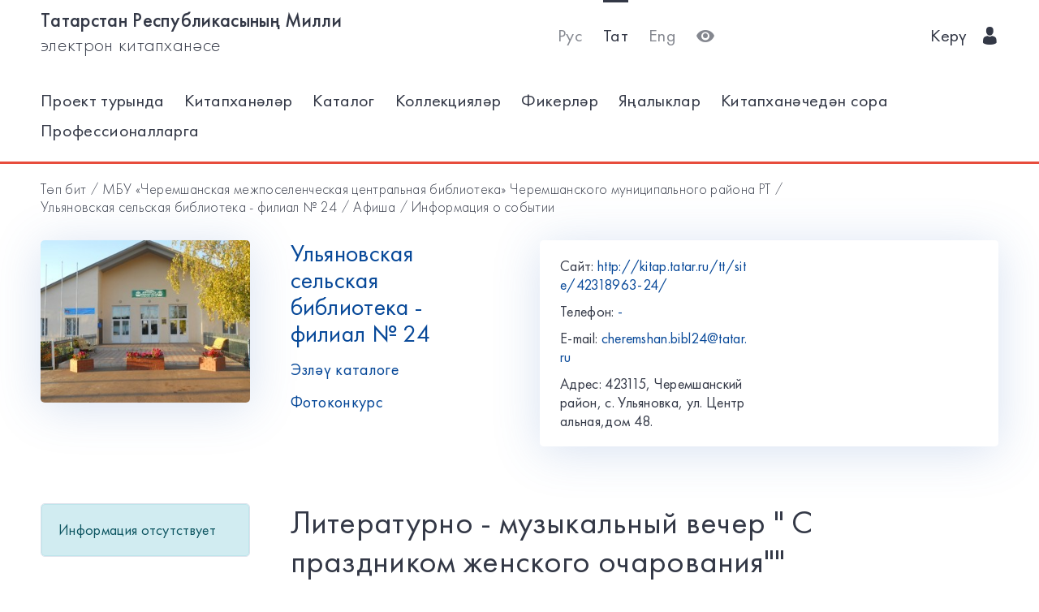

--- FILE ---
content_type: application/javascript
request_url: https://kitap.tatar.ru/static/apps/base.js
body_size: 1020
content:
'use strict';
const $ = window.$;

$('.click-nav > ul').toggleClass('no-js js');
$('.click-nav .js ul').hide();
$('.click-nav .js').click(function (e) {
  $('.click-nav .js ul').slideToggle(0);
  $('.clicker').toggleClass('active');
  e.stopPropagation();
});

$(document).click(function () {
  if ($('.click-nav .js ul').is(':visible')) {
    $('.click-nav .js ul', this).slideUp(0);
    $('.clicker').removeClass('active');
  }
});


$('.tab-container__tabs li').click(() => {
  if (!$(this).hasClass('active')) {
    const tabNum = $(this).index();
    const nthChild = tabNum + 1;
    $('.tab-container__tabs li.active').removeClass('active');
    $(this).addClass('active');
    $('.tab-container__tab li.active').removeClass('active');
    $('.tab-container__tab li:nth-child(' + nthChild + ')').addClass('active');
  }
});


$('.facet__header').click(function () {
  const facetBody = $(this).next();
  if (facetBody.hasClass('facet__body_closed')) {
    $(this).removeClass('facet__header_closed');
    facetBody.removeClass('facet__body_closed');
  } else {
    facetBody.addClass('facet__body_closed');
    $(this).addClass('facet__header_closed');
  }
});

// <!-- Ya map -->
// window.ymaps.ready(init);
// let myMap;
//
// function init() {
//  myMap = new ymaps.Map("map", {
//    center: [55.76, 37.64],
//    zoom: 7
//  });
// }



/*Go to index.html*/
//function getRandomArbitrary(min, max) {
//  return Math.random() * (max - min) + min;
//}

//$(function () {
//  const imgHead = [];
//
//  $('.bg-img img').each(function () {
//    imgHead.push($(this).attr('src'));
//  });
//
//  function csaHead() {
//    const $csaHead = $('.bg_first');
//    const index = Math.floor(getRandomArbitrary(0, imgHead.length));
//    $csaHead.css({ 'background': 'url(' + imgHead[index] + ') no-repeat #000' });
//    $csaHead.css({ 'background-position': 'center top' });
//    //$csaHead.css({ 'background-size': '100% auto' });
//  }
//
//  csaHead();
//  setInterval(csaHead, 5000);
//});

$(document).ready(function ($) {
  var offset = 300,
    offset_opacity = 1200,
    scroll_top_duration = 700,
    $back_to_top = $('.cd-top');
  $(window).scroll(function(){
    ( $(this).scrollTop() > offset ) ? $back_to_top.addClass('cd-is-visible') : $back_to_top.removeClass('cd-is-visible cd-fade-out');
    if( $(this).scrollTop() > offset_opacity ) {
      $back_to_top.addClass('cd-fade-out');
    }
  });

  $back_to_top.on('click', function(event){
    event.preventDefault();
    $('body,html').animate({
        scrollTop: 0 ,
      }, scroll_top_duration
    );
  });

});



